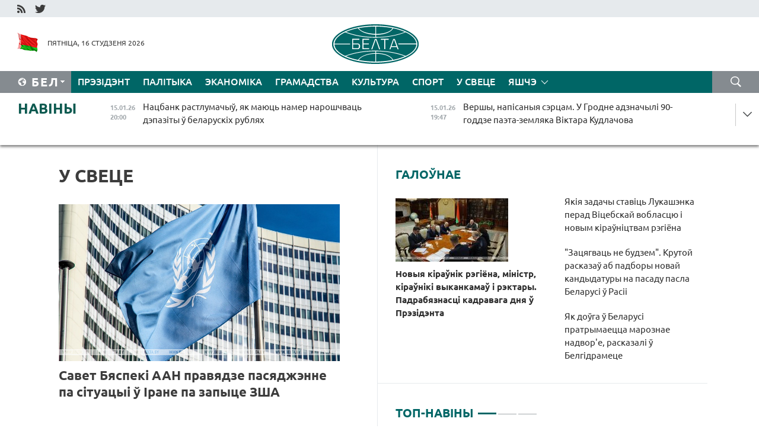

--- FILE ---
content_type: text/html; charset=UTF-8
request_url: https://blr.belta.by/world/page/10/?day=16&month=07&year=24
body_size: 13917
content:
    
    	<!DOCTYPE HTML>
	<html lang="by-BY" >
	<head  prefix="article: http://ogp.me/ns/article#">
		<title>У свеце Старонка 10</title>
		<meta http-equiv="Content-Type" content="text/html; charset=utf-8">
                <meta name="viewport" content="width=device-width">
		<link rel="stylesheet" href="/styles/general_styles.css" type="text/css">
                                <link rel="stylesheet" href="/styles/styles2.css?1768528911" type="text/css">
                                <link rel="stylesheet" href="/styles/styles.css?1768528911" type="text/css">
                <link rel="stylesheet" href="/styles/tr_styles.css" type="text/css">
                            <link rel="icon" href="/desimages/fav.png" type="image/png">
		<meta name="keywords" content="Сусветныя навіны, навіны СНД, навіны расіі, навіны ЕС, еўрапейскі саюз, ЗША, амерыка, кітай, здарэнні і падзеі">
		<meta name="description" content="Самыя аператыўныя сусветныя навіны: Расія, Кітай, ЗША, ЕС і многія іншыя краіны ў навінах. Старонка 10">
	    		                        <!-- Yandex.Metrika informer -->
<a href="https://metrika.yandex.by/stat/?id=15029098&amp;from=informer"
target="_blank" rel="nofollow"><img src="https://informer.yandex.ru/informer/15029098/1_1_FFFFFFFF_EFEFEFFF_0_pageviews"
style="width:80px; height:15px; border:0; display:none" alt="Яндекс.Метрика" title="Яндекс.Метрика: данные за сегодня (просмотры)" class="ym-advanced-informer" data-cid="15029098" data-lang="ru" /></a>
<!-- /Yandex.Metrika informer -->

<!-- Yandex.Metrika counter -->
<script type="text/javascript" >
   (function(m,e,t,r,i,k,a){m[i]=m[i]||function(){(m[i].a=m[i].a||[]).push(arguments)};
   m[i].l=1*new Date();
   for (var j = 0; j < document.scripts.length; j++) {if (document.scripts[j].src === r) { return; }}
   k=e.createElement(t),a=e.getElementsByTagName(t)[0],k.async=1,k.src=r,a.parentNode.insertBefore(k,a)})
   (window, document, "script", "https://mc.yandex.ru/metrika/tag.js", "ym");

   ym(15029098, "init", {
        clickmap:true,
        trackLinks:true,
        accurateTrackBounce:true,
        webvisor:true
   });
</script>
<noscript><div><img src="https://mc.yandex.ru/watch/15029098" style="position:absolute; left:-9999px;" alt="" /></div></noscript>
<!-- /Yandex.Metrika counter -->

            
        

                                                                	</head>
	
	<body>

                
        <a id="top"></a>

    <div class="all   ">
        <div class="ban_main_top">
            
        </div>
        <div class="top_line">
	                <div class="social_icons">
                                          <a href="/rss" title="RSS"  target ="_self" onmouseover="this.children[0].src='https://blr.belta.by/images/storage/banners/000015_9792b56e8dc3dd1262c69a28a949a99b_work.jpg'" onmouseout="this.children[0].src='https://blr.belta.by/images/storage/banners/000015_4c7b4dd0abba134c3f3b40f11c7d2280_work.jpg'">
                    <img src="https://blr.belta.by/images/storage/banners/000015_4c7b4dd0abba134c3f3b40f11c7d2280_work.jpg" alt="RSS" title="RSS" />
                </a>
                                              <a href="https://twitter.com/ByBelta" title="Twitter"  target ="_blank" onmouseover="this.children[0].src='https://blr.belta.by/images/storage/banners/000015_d883d8345fde0915c71fe70fbc6b3aba_work.jpg'" onmouseout="this.children[0].src='https://blr.belta.by/images/storage/banners/000015_aa312c63b3361ad13bfc21a9647031cf_work.jpg'">
                    <img src="https://blr.belta.by/images/storage/banners/000015_aa312c63b3361ad13bfc21a9647031cf_work.jpg" alt="Twitter" title="Twitter" />
                </a>
                        </div>
    
	         
        </div>
        <div class="header">
            <div class="header_date">
                                            <a class="header_flag" href="/" title="Сцяг"  target ="_self">
                <img 
                    src="https://blr.belta.by/images/storage/banners/000204_8b46a27f5f27ae9a2d0bd487d340c2d5_work.jpg" 
                    alt="Сцяг" 
                    title="Сцяг" 
                                    />
            </a>
            
                Пятніца, 16 студзеня 2026
            </div>
	            	        <div class="logo">
            
                                                                    <a href="/" title="Беларускае тэлеграфнае агенцтва"  target ="_self">
                            <span class="logo_img"><img src="https://blr.belta.by/images/storage/banners/000016_3289232daeea51392de2ee72efbeeaee_work.jpg" alt="Беларускае тэлеграфнае агенцтва" title="Беларускае тэлеграфнае агенцтва" /></span>
                                                    </a>
                                                        </div>
    
            <div class="weather_currency">
                <div class="weather_currency_inner">
                
	 	
                </div>
	    
            </div>
        </div>
    <div class="menu_line" >

	    <div class="main_langs" id="main_langs">
            <div class="main_langs_inner" id="main_langs_inner">
	
                                    <div class="main_lang_item" ><a target="_blank"   href="http://belta.by" title="Рус" >Рус</a></div>
        	
                                                    	
                                    <div class="main_lang_item" ><a target="_blank"   href="https://pol.belta.by/" title="Pl" >Pl</a></div>
        	
                                    <div class="main_lang_item" ><a target="_blank"   href="http://eng.belta.by" title="Eng" >Eng</a></div>
        	
                                    <div class="main_lang_item" ><a target="_blank"   href="http://deu.belta.by" title="Deu" >Deu</a></div>
        	
                                    <div class="main_lang_item" ><a target="_blank"   href="http://esp.belta.by" title="Esp" >Esp</a></div>
        	
                                    <div class="main_lang_item" ><a target="_blank"   href="http://chn.belta.by/" title="中文" >中文</a></div>
        </div>
<div class="main_lang_item main_lang_selected" ><a   href="https://blr.belta.by/" title="Бел">Бел</a></div>
</div>
		

	       <div class="h_menu_fp" id="h_menu_fp" >
    <div class="h_menu_title" id="h_menu_title">
                Меню
    </div>
            <div class="h_menu_s" id="h_menu_s"></div>
        <div class="menu_more">
            <div class="menu_more_title" id="h_menu_more" >Яшчэ </div>
                    <div id="h_menu" class="h_menu">
                <div class="content_all_margin">
	                        <div class="menu_els" id="h_menu_line_1">
                                                            <div class="menu_item " id="h_menu_item_1_1">
                            <a   href="https://blr.belta.by/president/" title="Прэзідэнт">Прэзідэнт</a>
                        </div>
                                                                                <div class="menu_item " id="h_menu_item_1_2">
                            <a   href="https://blr.belta.by/politics/" title="Палітыка">Палітыка</a>
                        </div>
                                                                                <div class="menu_item " id="h_menu_item_1_3">
                            <a   href="https://blr.belta.by/economics/" title="Эканоміка">Эканоміка</a>
                        </div>
                                                                                <div class="menu_item " id="h_menu_item_1_4">
                            <a   href="https://blr.belta.by/society/" title="Грамадства">Грамадства</a>
                        </div>
                                                                                <div class="menu_item " id="h_menu_item_1_5">
                            <a   href="https://blr.belta.by/culture/" title="Культура">Культура</a>
                        </div>
                                                                                <div class="menu_item " id="h_menu_item_1_6">
                            <a   href="https://blr.belta.by/sport/" title="Спорт">Спорт</a>
                        </div>
                                                                                <div class="menu_item menu_item_selected" id="h_menu_item_1_7">
                            <a   href="https://blr.belta.by/world/" title="У свеце">У свеце</a>
                        </div>
                                                </div>
                                            <div class="menu_els" id="h_menu_line_2">
                                                            <div class="menu_item " id="h_menu_item_2_1">
                            <a   href="https://blr.belta.by/opinions/" title="Меркаванні">Меркаванні</a>
                        </div>
                                                                                <div class="menu_item " id="h_menu_item_2_2">
                            <a   href="https://blr.belta.by/comments/" title="Каментарыі">Каментарыі</a>
                        </div>
                                                                                <div class="menu_item " id="h_menu_item_2_3">
                            <a   href="https://blr.belta.by/interview/" title="Інтэрв&#039;ю">Інтэрв'ю</a>
                        </div>
                                                </div>
                                            <div class="menu_els" id="h_menu_line_3">
                                                            <div class="menu_item " id="h_menu_item_3_1">
                            <a   href="https://blr.belta.by/photonews/" title="Фотанавіны">Фотанавіны</a>
                        </div>
                                                                                <div class="menu_item " id="h_menu_item_3_2">
                            <a   href="https://blr.belta.by/video/" title="Відэа">Відэа</a>
                        </div>
                                                                                <div class="menu_item " id="h_menu_item_3_3">
                            <a   href="https://blr.belta.by/infographica/" title="Інфаграфіка">Інфаграфіка</a>
                        </div>
                                                </div>
                                            <div class="menu_els" id="h_menu_line_4">
                                                            <div class="menu_item " id="h_menu_item_4_1">
                            <a   href="https://blr.belta.by/about_company/" title="Аб агенцтве">Аб агенцтве</a>
                        </div>
                                                                                <div class="menu_item " id="h_menu_item_4_2">
                            <a   href="https://blr.belta.by/advertising/" title="Рэклама">Рэклама</a>
                        </div>
                                                                                <div class="menu_item " id="h_menu_item_4_3">
                            <a   href="https://blr.belta.by/contacts/" title="Кантакты">Кантакты</a>
                        </div>
                                                </div>
                            </div>
       
    </div>
                    </div>
           </div>            
	


	
    
    
	    <div class="search_btn" onclick="open_search('search')"></div>
<form action="/search/getResultsForPeriod/" id="search">
    <input type="text" name="query" value="" placeholder="Пошук" class="search_edit"/>
    <input type="submit" value="Пошук" class="search_submit" />
    <div class="clear"></div>
        <div class="fp_search_where">
        <span id="fp_search_where">Дзе шукаць:</span>
            <input type="radio" name="group" value="0" id="group_0"/><label for="group_0">Шукаць усюды</label>
                                                        <input type="radio" name="group" value="4" id="group_4"/><label for="group_4">Вiдэа</label>
                                           <input type="radio" name="group" value="5" id="group_5"/><label for="group_5">Інфаграфіка</label>
                                           <input type="radio" name="group" value="6" id="group_6"/><label for="group_6">Эксперты</label>
               </div>
       <div class="fp_search_where">
        <span id="fp_search_when">За перыяд</span>
            <input type="radio" name="period" value="0" id="period_0"/><label for="period_0">За ўвесь перыяд</label>
            <input type="radio" name="period" value="1" id="period_1"/><label for="period_1">За дзень</label>
            <input type="radio" name="period" value="2" id="period_2"/><label for="period_2">За тыдзень</label>
            <input type="radio" name="period" value="3" id="period_3"/><label for="period_3">За месяц</label>
            <input type="radio" name="period" value="4" id="period_4"/><label for="period_4">За год</label>
                </div>
    <div class="search_close close_btn" onclick="close_search('search')"></div>
</form>
   

    </div>
    <div class="top_lenta_inner">
  <div class="top_lenta">
    <a href="/" title="На галоўную" class="tl_logo"></a>
    <div class="tl_title">
                    <a href="https://blr.belta.by/all_news" title="Навіны">Навіны</a>
            </div>
                            <div class="tl_inner" id="tl_inner">
        
        <div class="tl_item">
	        	            	            	            	        	                            <div class="lenta_date_box">
                    <div class="lenta_date">
                   	               15.01.26
	                              <div class="line"></div>
                    </div>
                    </div>
	                                                                        	                	                                <a  href="https://blr.belta.by/economics/view/natsbank-rastlumachyu-jak-majuts-namer-naroshchvats-depazity-u-belaruskih-rubljah-153564-2026/"   title="Нацбанк растлумачыў, як маюць намер нарошчваць дэпазіты ў беларускіх рублях  ">
                    <span class="tl_date">
                                                                                                    <span class="lenta_date_past">15.01.26</span>
                                                <span>20:00</span>
                    </span>
                    <span class="tl_news">Нацбанк растлумачыў, як маюць намер нарошчваць дэпазіты ў беларускіх рублях  </span>
                    <span class="tl_node">Эканоміка</span>
                </a>
        </div>
        
        <div class="tl_item">
	        	            	        	                                                                        	                	                                <a  href="https://blr.belta.by/culture/view/vershy-napisanyja-sertsam-u-grodne-adznachyli-90-goddze-paeta-zemljaka-viktara-kudlachova-153563-2026/"   title="Вершы, напісаныя сэрцам. У Гродне адзначылі 90-годдзе паэта-земляка Віктара Кудлачова  ">
                    <span class="tl_date">
                                                                                                    <span class="lenta_date_past">15.01.26</span>
                                                <span>19:47</span>
                    </span>
                    <span class="tl_news">Вершы, напісаныя сэрцам. У Гродне адзначылі 90-годдзе паэта-земляка Віктара Кудлачова  </span>
                    <span class="tl_node">Культура</span>
                </a>
        </div>
        
        <div class="tl_item">
	        	            	        	                                                                        	                	                                <a  href="https://blr.belta.by/society/view/aljaksandra-ragozhnika-zatsverdzili-na-pasadze-starshyni-vitsebskaga-ablvykankama-153562-2026/"   title="Аляксандра Рагожніка зацвердзілі на пасадзе старшыні Віцебскага аблвыканкама  ">
                    <span class="tl_date">
                                                                                                    <span class="lenta_date_past">15.01.26</span>
                                                <span>19:26</span>
                    </span>
                    <span class="tl_news">Аляксандра Рагожніка зацвердзілі на пасадзе старшыні Віцебскага аблвыканкама  </span>
                    <span class="tl_node">Грамадства</span>
                </a>
        </div>
        
        <div class="tl_item">
	        	            	        	                                                                        	                	                                <a  href="https://blr.belta.by/economics/view/kiraunik-administratsyi-vjalikaga-kamenja-u-razvitstsi-parka-budzem-prytrymlivatstsa-tonu-zadadzenaga-153561-2026/"   title="Кіраўнік адміністрацыі &quot;Вялікага каменя&quot;: у развіцці парка будзем прытрымлівацца тону, зададзенага лідарамі Беларусі і КНР  ">
                    <span class="tl_date">
                                                                                                    <span class="lenta_date_past">15.01.26</span>
                                                <span>18:51</span>
                    </span>
                    <span class="tl_news">Кіраўнік адміністрацыі "Вялікага каменя": у развіцці парка будзем прытрымлівацца тону, зададзенага лідарамі Беларусі і КНР  </span>
                    <span class="tl_node">Эканоміка</span>
                </a>
        </div>
        
        <div class="tl_item">
	        	            	        	                                                                        	                	                                <a  href="https://blr.belta.by/president/view/viktar-dzenisenka-vyzvaleny-ad-pasady-pasla-belarusi-u-tadzhykistane-153560-2026/"   title="Віктар Дзенісенка вызвалены ад пасады пасла Беларусі ў Таджыкістане  ">
                    <span class="tl_date">
                                                                                                    <span class="lenta_date_past">15.01.26</span>
                                                <span>18:20</span>
                    </span>
                    <span class="tl_news">Віктар Дзенісенка вызвалены ад пасады пасла Беларусі ў Таджыкістане  </span>
                    <span class="tl_node">Прэзідэнт</span>
                </a>
        </div>
        
        <div class="tl_item">
	        	            	        	                                                                        	                	                                <a  href="https://blr.belta.by/politics/view/zatsjagvats-ne-budzem-krutoj-raskazau-ab-padbory-novaj-kandydatury-na-pasadu-pasla-belarusi-u-rasii-153559-2026/"   title="&quot;Зацягваць не будзем&quot;. Крутой расказаў аб падборы новай кандыдатуры на пасаду пасла Беларусі ў Расіі  ">
                    <span class="tl_date">
                                                                                                    <span class="lenta_date_past">15.01.26</span>
                                                <span>18:03</span>
                    </span>
                    <span class="tl_news">"Зацягваць не будзем". Крутой расказаў аб падборы новай кандыдатуры на пасаду пасла Беларусі ў Расіі  </span>
                    <span class="tl_node">Палітыка</span>
                </a>
        </div>
        
        <div class="tl_item">
	        	            	        	                                                                        	                	                                <a  href="https://blr.belta.by/president/view/natallja-pauljuchenka-naznachana-chlenam-saveta-respubliki-natsyjanalnaga-shodu-153558-2026/"   title="Наталля Паўлючэнка назначана членам Савета Рэспублікі Нацыянальнага сходу  ">
                    <span class="tl_date">
                                                                                                    <span class="lenta_date_past">15.01.26</span>
                                                <span>17:51</span>
                    </span>
                    <span class="tl_news">Наталля Паўлючэнка назначана членам Савета Рэспублікі Нацыянальнага сходу  </span>
                    <span class="tl_node">Прэзідэнт</span>
                </a>
        </div>
        
        <div class="tl_item">
	        	            	        	                                                                        	                	                                <a  href="https://blr.belta.by/president/view/lukashenka-nakiravau-spachuvanne-karalju-tajlanda-u-suvjazi-z-katastrofaj-na-chyguntsy-153557-2026/"   title="Лукашэнка накіраваў спачуванне каралю Тайланда ў сувязі з катастрофай на чыгунцы  ">
                    <span class="tl_date">
                                                                                                    <span class="lenta_date_past">15.01.26</span>
                                                <span>17:43</span>
                    </span>
                    <span class="tl_news">Лукашэнка накіраваў спачуванне каралю Тайланда ў сувязі з катастрофай на чыгунцы  </span>
                    <span class="tl_node">Прэзідэнт</span>
                </a>
        </div>
        
        <div class="tl_item">
	        	            	        	                                                                        	                	                                <a  href="https://blr.belta.by/society/view/novy-kiraunik-minpratsy-i-satsabarony-bachyts-peunyja-rezervy-u-razvitstsi-satsyjalnaj-sfery-belarusi-153556-2026/"   title="Новы кіраўнік Мінпрацы і сацабароны бачыць пэўныя рэзервы ў развіцці сацыяльнай сферы Беларусі ">
                    <span class="tl_date">
                                                                                                    <span class="lenta_date_past">15.01.26</span>
                                                <span>17:16</span>
                    </span>
                    <span class="tl_news">Новы кіраўнік Мінпрацы і сацабароны бачыць пэўныя рэзервы ў развіцці сацыяльнай сферы Беларусі </span>
                    <span class="tl_node">Грамадства</span>
                </a>
        </div>
        
        <div class="tl_item">
	        	            	        	                                                                        	                	                                <a  href="https://blr.belta.by/economics/view/kolki-selgaspraduktsyi-vyrabili-u-belarusi-za-2025-god-raskazali-u-belstatse-153555-2026/"   title="Колькі сельгаспрадукцыі вырабілі ў Беларусі за 2025 год, расказалі ў Белстаце  ">
                    <span class="tl_date">
                                                                                                    <span class="lenta_date_past">15.01.26</span>
                                                <span>17:11</span>
                    </span>
                    <span class="tl_news">Колькі сельгаспрадукцыі вырабілі ў Беларусі за 2025 год, расказалі ў Белстаце  </span>
                    <span class="tl_node">Эканоміка</span>
                </a>
        </div>
        
        <div class="tl_item">
	        	            	        	                                                                        	                	                                <a  href="https://blr.belta.by/president/view/barani-vas-bog-lukashenka-dau-zhorstki-nakaz-kiraunitstvu-vitsebskaj-voblastsi-153553-2026/"   title="&quot;Барані вас бог!&quot; Лукашэнка даў жорсткі наказ кіраўніцтву Віцебскай вобласці ">
                    <span class="tl_date">
                                                                                                    <span class="lenta_date_past">15.01.26</span>
                                                <span>16:46</span>
                    </span>
                    <span class="tl_news">"Барані вас бог!" Лукашэнка даў жорсткі наказ кіраўніцтву Віцебскай вобласці </span>
                    <span class="tl_node">Прэзідэнт</span>
                </a>
        </div>
        
        <div class="tl_item">
	        	            	        	                                                                        	                	                                <a  href="https://blr.belta.by/president/view/lukashenka-pra-minpratsy-i-satsabarony-treba-kab-ministerstva-geta-bylo-vidats-i-guchala-153552-2026/"   title="Лукашэнка пра Мінпрацы і сацабароны: трэба, каб міністэрства гэта было відаць і гучала  ">
                    <span class="tl_date">
                                                                                                    <span class="lenta_date_past">15.01.26</span>
                                                <span>16:45</span>
                    </span>
                    <span class="tl_news">Лукашэнка пра Мінпрацы і сацабароны: трэба, каб міністэрства гэта было відаць і гучала  </span>
                    <span class="tl_node">Прэзідэнт</span>
                </a>
        </div>
        
        <div class="tl_item">
	        	            	        	                                                                        	                	                                <a  href="https://blr.belta.by/president/view/tsi-budze-u-belarusi-jak-u-emiratah-lukashenka-raskazau-chamu-turyzm-geta-vydatna-153551-2026/"   title="Ці будзе ў Беларусі, як у Эміратах? Лукашэнка расказаў, чаму турызм - гэта выдатна  ">
                    <span class="tl_date">
                                                                                                    <span class="lenta_date_past">15.01.26</span>
                                                <span>16:30</span>
                    </span>
                    <span class="tl_news">Ці будзе ў Беларусі, як у Эміратах? Лукашэнка расказаў, чаму турызм - гэта выдатна  </span>
                    <span class="tl_node">Прэзідэнт</span>
                </a>
        </div>
        
        <div class="tl_item">
	        	            	        	                                                                        	                	                                <a  href="https://blr.belta.by/president/view/rabochy-kon-geta-vasha-agentstva-lukashenka-aktualizavau-zadachy-pa-razvitstsi-sfery-turyzmu-153554-2026/"   title="&quot;Рабочы конь&quot; - гэта ваша агенцтва&quot;. Лукашэнка актуалізаваў задачы па развіцці сферы турызму ">
                    <span class="tl_date">
                                                                                                    <span class="lenta_date_past">15.01.26</span>
                                                <span>16:30</span>
                    </span>
                    <span class="tl_news">"Рабочы конь" - гэта ваша агенцтва". Лукашэнка актуалізаваў задачы па развіцці сферы турызму </span>
                    <span class="tl_node">Прэзідэнт</span>
                </a>
        </div>
        
        <div class="tl_item">
	        	            	        	                                                                        	                	                                <a  href="https://blr.belta.by/president/view/lukashenka-zajaviu-ab-planah-sabrats-samyh-talkovyh-tehnarou-u-spetsyjalnym-adukatsyjnym-tsentry-153550-2026/"   title="Лукашэнка заявіў аб планах сабраць самых талковых тэхнароў у спецыяльным адукацыйным цэнтры  ">
                    <span class="tl_date">
                                                                                                    <span class="lenta_date_past">15.01.26</span>
                                                <span>16:03</span>
                    </span>
                    <span class="tl_news">Лукашэнка заявіў аб планах сабраць самых талковых тэхнароў у спецыяльным адукацыйным цэнтры  </span>
                    <span class="tl_node">Прэзідэнт</span>
                </a>
        </div>
        
        <div class="tl_item">
	        	            	        	                                                                        	                	                                <a  href="https://blr.belta.by/president/view/lukashenka-raskazau-pra-svae-rodnae-dzitsja-u-gomeli-jakoe-u-svoj-chas-ne-dau-zagubits-153549-2026/"   title="Лукашэнка расказаў пра сваё &quot;роднае дзіця&quot; ў Гомелі, якое ў свой час не даў загубіць ">
                    <span class="tl_date">
                                                                                                    <span class="lenta_date_past">15.01.26</span>
                                                <span>15:52</span>
                    </span>
                    <span class="tl_news">Лукашэнка расказаў пра сваё "роднае дзіця" ў Гомелі, якое ў свой час не даў загубіць </span>
                    <span class="tl_node">Прэзідэнт</span>
                </a>
        </div>
        
        <div class="tl_item">
	        	            	        	                                                                        	                	                                <a  href="https://blr.belta.by/society/view/vyniki-goda-i-perspektyvy-na-pjatsigodku-turchyn-navedau-aat-naftan-153548-2026/"   title="Вынікі года і перспектывы на пяцігодку. Турчын наведаў ААТ &quot;Нафтан&quot;">
                    <span class="tl_date">
                                                                                                    <span class="lenta_date_past">15.01.26</span>
                                                <span>15:46</span>
                    </span>
                    <span class="tl_news">Вынікі года і перспектывы на пяцігодку. Турчын наведаў ААТ "Нафтан"</span>
                    <span class="tl_node">Грамадства</span>
                </a>
        </div>
        
        <div class="tl_item">
	        	            	        	                                                                        	                	                                <a  href="https://blr.belta.by/society/view/jak-douga-u-belarusi-pratrymaetstsa-maroznae-nadvore-raskazali-u-belgidrametse-153547-2026/"   title="Як доўга ў Беларусі пратрымаецца марознае надвор&#039;е, расказалі ў Белгідрамеце ">
                    <span class="tl_date">
                                                                                                    <span class="lenta_date_past">15.01.26</span>
                                                <span>14:48</span>
                    </span>
                    <span class="tl_news">Як доўга ў Беларусі пратрымаецца марознае надвор'е, расказалі ў Белгідрамеце </span>
                    <span class="tl_node">Грамадства</span>
                </a>
        </div>
        
        <div class="tl_item">
	        	            	        	                                                                        	                	                                <a  href="https://blr.belta.by/president/view/lukashenka-starshynja-vykankama-pavinen-pad-rukoj-mets-use-ad-budaunitstva-da-vytvorchastsi-153546-2026/"   title="Лукашэнка: старшыня выканкама павінен пад рукой мець усё - ад будаўніцтва да вытворчасці">
                    <span class="tl_date">
                                                                                                    <span class="lenta_date_past">15.01.26</span>
                                                <span>14:45</span>
                    </span>
                    <span class="tl_news">Лукашэнка: старшыня выканкама павінен пад рукой мець усё - ад будаўніцтва да вытворчасці</span>
                    <span class="tl_node">Прэзідэнт</span>
                </a>
        </div>
        
        <div class="tl_item">
	        	            	        	                                                                        	                	                                <a  href="https://blr.belta.by/economics/view/u-belarusi-zatsverdzhany-plan-dzjarzhaunaj-standartyzatsyi-na-2026-god-153545-2026/"   title="У Беларусі зацверджаны план дзяржаўнай стандартызацыі на 2026 год  ">
                    <span class="tl_date">
                                                                                                    <span class="lenta_date_past">15.01.26</span>
                                                <span>14:41</span>
                    </span>
                    <span class="tl_news">У Беларусі зацверджаны план дзяржаўнай стандартызацыі на 2026 год  </span>
                    <span class="tl_node">Эканоміка</span>
                </a>
        </div>
        
        <div class="tl_item">
	        	            	        	                                                                        	                	                                <a  href="https://blr.belta.by/president/view/lukashenka-stavits-zadachu-zrabits-kozhny-raen-bajavoj-adzinkaj-shto-mae-na-uvaze-prezident-153544-2026/"   title="Лукашэнка ставіць задачу зрабіць кожны раён &quot;баявой адзінкай&quot;. Што мае на ўвазе Прэзідэнт? ">
                    <span class="tl_date">
                                                                                                    <span class="lenta_date_past">15.01.26</span>
                                                <span>14:38</span>
                    </span>
                    <span class="tl_news">Лукашэнка ставіць задачу зрабіць кожны раён "баявой адзінкай". Што мае на ўвазе Прэзідэнт? </span>
                    <span class="tl_node">Прэзідэнт</span>
                </a>
        </div>
        
        <div class="tl_item">
	        	            	        	                                                                        	                	                                <a  href="https://blr.belta.by/society/view/stala-vjadoma-dze-planue-pradouzhyts-rabotu-natallja-pauljuchenka-jakaja-uznachalvala-minpratsy-i-153543-2026/"   title="Стала вядома, дзе плануе прадоўжыць работу Наталля Паўлючэнка, якая ўзначальвала Мінпрацы і сацабароны">
                    <span class="tl_date">
                                                                                                    <span class="lenta_date_past">15.01.26</span>
                                                <span>14:08</span>
                    </span>
                    <span class="tl_news">Стала вядома, дзе плануе прадоўжыць работу Наталля Паўлючэнка, якая ўзначальвала Мінпрацы і сацабароны</span>
                    <span class="tl_node">Грамадства</span>
                </a>
        </div>
        
        <div class="tl_item">
	        	            	        	                                                                        	                	                                <a  href="https://blr.belta.by/society/view/ljubaja-zadacha-mae-vyrashenne-ragozhnik-ab-chakannjah-ad-raboty-na-chale-vitsebskaj-voblastsi-153542-2026/"   title="&quot;Любая задача мае вырашэнне&quot;. Рагожнік аб чаканнях ад работы на чале Віцебскай вобласці  ">
                    <span class="tl_date">
                                                                                                    <span class="lenta_date_past">15.01.26</span>
                                                <span>14:04</span>
                    </span>
                    <span class="tl_news">"Любая задача мае вырашэнне". Рагожнік аб чаканнях ад работы на чале Віцебскай вобласці  </span>
                    <span class="tl_node">Грамадства</span>
                </a>
        </div>
        
        <div class="tl_item">
	        	            	        	                                                                        	                	                                <a  href="https://blr.belta.by/president/view/lukashenka-abnaviu-sklad-kiraunitstva-u-minselgasharchy-i-belstata-153541-2026/"   title="Лукашэнка абнавіў склад кіраўніцтва ў Мінсельгасхарчы і Белстаце ">
                    <span class="tl_date">
                                                                                                    <span class="lenta_date_past">15.01.26</span>
                                                <span>13:48</span>
                    </span>
                    <span class="tl_news">Лукашэнка абнавіў склад кіраўніцтва ў Мінсельгасхарчы і Белстаце </span>
                    <span class="tl_node">Прэзідэнт</span>
                </a>
        </div>
        
        <div class="tl_item">
	        	            	        	                                                                        	                	                                <a  href="https://blr.belta.by/president/view/novyja-kiraunik-regiena-ministr-kirauniki-vykankamau-i-rektary-padrabjaznastsi-kadravaga-dnja-u-153540-2026/"   title="Новыя кіраўнік рэгіёна, міністр, кіраўнікі выканкамаў і рэктары. Падрабязнасці кадравага дня ў Прэзідэнта">
                    <span class="tl_date">
                                                                                                    <span class="lenta_date_past">15.01.26</span>
                                                <span>13:35</span>
                    </span>
                    <span class="tl_news">Новыя кіраўнік рэгіёна, міністр, кіраўнікі выканкамаў і рэктары. Падрабязнасці кадравага дня ў Прэзідэнта</span>
                    <span class="tl_node">Прэзідэнт</span>
                </a>
        </div>
        
        <div class="tl_item">
	        	            	        	                                                                        	                	                                <a  href="https://blr.belta.by/president/view/lukashenka-naznachyu-tatstsjanu-harlap-kiraunikom-administratsyi-industryjalnaga-parka-vjaliki-kamen-153539-2026/"   title="Лукашэнка назначыў Таццяну Харлап кіраўніком адміністрацыі індустрыяльнага парка &quot;Вялікі камень&quot;  ">
                    <span class="tl_date">
                                                                                                    <span class="lenta_date_past">15.01.26</span>
                                                <span>13:33</span>
                    </span>
                    <span class="tl_news">Лукашэнка назначыў Таццяну Харлап кіраўніком адміністрацыі індустрыяльнага парка "Вялікі камень"  </span>
                    <span class="tl_node">Прэзідэнт</span>
                </a>
        </div>
        
        <div class="tl_item">
	        	            	        	                                                                        	                	                                <a  href="https://blr.belta.by/president/view/lukashenka-dau-zgodu-na-naznachenne-rektarau-u-vnu-u-brestse-i-gomeli-153538-2026/"   title="Лукашэнка даў згоду на назначэнне рэктараў у ВНУ ў Брэсце і Гомелі  ">
                    <span class="tl_date">
                                                                                                    <span class="lenta_date_past">15.01.26</span>
                                                <span>13:30</span>
                    </span>
                    <span class="tl_news">Лукашэнка даў згоду на назначэнне рэктараў у ВНУ ў Брэсце і Гомелі  </span>
                    <span class="tl_node">Прэзідэнт</span>
                </a>
        </div>
        
        <div class="tl_item">
	        	            	        	                                                                        	                	                                <a  href="https://blr.belta.by/president/view/natsyjanalnae-agentstva-pa-turyzme-uznachalits-kiryl-masharski-153537-2026/"   title="Нацыянальнае агенцтва па турызме ўзначаліць Кірыл Машарскі  ">
                    <span class="tl_date">
                                                                                                    <span class="lenta_date_past">15.01.26</span>
                                                <span>13:20</span>
                    </span>
                    <span class="tl_news">Нацыянальнае агенцтва па турызме ўзначаліць Кірыл Машарскі  </span>
                    <span class="tl_node">Прэзідэнт</span>
                </a>
        </div>
        
        <div class="tl_item">
	        	            	        	                                                                        	                	                                <a  href="https://blr.belta.by/president/view/lukashenka-paabjatsau-zagruzits-subotsina-na-pounuju-mots-na-novaj-pratsy-153536-2026/"   title="Лукашэнка паабяцаў загрузіць Субоціна на поўную моц на новай працы">
                    <span class="tl_date">
                                                                                                    <span class="lenta_date_past">15.01.26</span>
                                                <span>13:19</span>
                    </span>
                    <span class="tl_news">Лукашэнка паабяцаў загрузіць Субоціна на поўную моц на новай працы</span>
                    <span class="tl_node">Прэзідэнт</span>
                </a>
        </div>
        
        <div class="tl_item">
	        	            	        	                                                                        	                	                                <a  href="https://blr.belta.by/sport/view/paralimpiets-svirydzenka-stau-chatsvertym-na-etape-kubka-svetu-pa-lyzhnyh-gonkah-u-germanii-153535-2026/"   title="Паралімпіец Свірыдзенка стаў чацвёртым на этапе Кубка свету па лыжных гонках у Германіі  ">
                    <span class="tl_date">
                                                                                                    <span class="lenta_date_past">15.01.26</span>
                                                <span>13:12</span>
                    </span>
                    <span class="tl_news">Паралімпіец Свірыдзенка стаў чацвёртым на этапе Кубка свету па лыжных гонках у Германіі  </span>
                    <span class="tl_node">Спорт</span>
                </a>
        </div>
        <a class="all_news" href="https://blr.belta.by/all_news" title="Усе навіны">Усе навіны</a> 
    </div>
    <div class="tl_arrow" title="" id="tl_arrow"></div>
    <a class="all_news main_left_col" href="https://blr.belta.by/all_news" title="Усе навіны">Усе навіны</a> 
  </div>
    
</div>    <div class="main">
        <div class="content">
                
						    <div class="content_margin">    
	<h1 class="upper">У свеце</h1>
	    <div class="main_in_rubric">
                                                                <a href="https://blr.belta.by/world/view/savet-bjaspeki-aan-pravjadze-pasjadzhenne-pa-situatsyi-u-irane-pa-zapytse-zsha-153514-2026/"  title="Савет Бяспекі ААН правядзе пасяджэнне па сітуацыі ў Іране па запыце ЗША  " class="news_with_rubric_img">
                <img src="https://blr.belta.by/images/storage/news/with_archive/2026/000026_1768458438_153514_big.jpg" alt="Фота Pixabay" title="Фота Pixabay"/>
            </a>
                <a href="https://blr.belta.by/world/view/savet-bjaspeki-aan-pravjadze-pasjadzhenne-pa-situatsyi-u-irane-pa-zapytse-zsha-153514-2026/"  title="Савет Бяспекі ААН правядзе пасяджэнне па сітуацыі ў Іране па запыце ЗША  " class="main_news1_title">
            Савет Бяспекі ААН правядзе пасяджэнне па сітуацыі ў Іране па запыце ЗША  
        </a>
            </div>

    <div >
	                                                                                                                        <div class="news_item_main">
                                            <a href="https://blr.belta.by/world/view/tramp-zajaviu-shto-ureguljavanne-va-ukraine-zatsjagvaetstsa-z-za-pazitsyi-kieva-153512-2026/"  title="Трамп заявіў, што ўрэгуляванне ва Украіне зацягваецца з-за пазіцыі Кіева " class="news_with_rubric_img">
                           <img src="https://blr.belta.by/images/storage/news/with_archive/2026/000026_1768457856_153512_medium.jpg" alt="Дональд Трамп. Фота АР Photo" title="Дональд Трамп. Фота АР Photo"/>
                        </a>
                                        <a href="https://blr.belta.by/world/view/tramp-zajaviu-shto-ureguljavanne-va-ukraine-zatsjagvaetstsa-z-za-pazitsyi-kieva-153512-2026/"  title="Трамп заявіў, што ўрэгуляванне ва Украіне зацягваецца з-за пазіцыі Кіева ">
                            Трамп заявіў, што ўрэгуляванне ва Украіне зацягваецца з-за пазіцыі Кіева 
                    </a>
            </div>
	                                                                                                                        <div class="news_item_main">
                                            <a href="https://blr.belta.by/world/view/smi-polskaja-agarodzha-na-granitsy-z-belarussju-pagrazhae-pryrodze-belavezhskaj-pushchy-153507-2026/"  title="СМІ: польская агароджа на граніцы з Беларуссю пагражае прыродзе Белавежскай пушчы  " class="news_with_rubric_img">
                           <img src="https://blr.belta.by/images/storage/news/with_archive/2026/000026_1768408673_153507_medium.jpg" alt="Фота з архіва" title="Фота з архіва"/>
                        </a>
                                        <a href="https://blr.belta.by/world/view/smi-polskaja-agarodzha-na-granitsy-z-belarussju-pagrazhae-pryrodze-belavezhskaj-pushchy-153507-2026/"  title="СМІ: польская агароджа на граніцы з Беларуссю пагражае прыродзе Белавежскай пушчы  ">
                            СМІ: польская агароджа на граніцы з Беларуссю пагражае прыродзе Белавежскай пушчы  
                    </a>
            </div>
	    </div>
    </div>    
	<div class="content_margin" id="inner">    
	                  	           	     
                       
                                                                                          <div class="new_date">
                    <div class="day">04</div><div class="month_year"><span>.</span>12.25</div>
                </div>
                           <div class="news_item">
               <div class="date">20:13</div>
		<a href="/world/view/putsin-rasija-imknetstsa-zakonchyts-vajnu-jakuju-razvjazau-zahad-rukami-ukrainy-152133-2025/"  title="Пуцін: Расія імкнецца закончыць вайну, якую развязаў Захад рукамі Украіны  " class="rubric_item_title">
			Пуцін: Расія імкнецца закончыць вайну, якую развязаў Захад рукамі Украіны  
		</a>
    
        </div>
                  	           	     
                       
                                         <div class="news_item">
               <div class="date">17:57</div>
		<a href="/world/view/polshcha-pradouzhyla-dzejanne-bufernaj-zony-na-granitsy-z-belarussju-na-90-dzen-152126-2025/"  title="Польшча прадоўжыла дзеянне буфернай зоны на граніцы з Беларуссю на 90 дзён" class="rubric_item_title">
			Польшча прадоўжыла дзеянне буфернай зоны на граніцы з Беларуссю на 90 дзён
		</a>
    
        </div>
                  	           	     
                       
                                         <div class="news_item">
               <div class="date">12:48</div>
		<a href="/world/view/italija-peragledzela-strategiju-pastavak-uzbraennjau-dlja-ukrainy-152110-2025/"  title="Італія перагледзела стратэгію паставак узбраенняў для Украіны  " class="rubric_item_title">
			Італія перагледзела стратэгію паставак узбраенняў для Украіны  
		</a>
    
        </div>
                  	           	     
                       
                                         <div class="news_item">
               <div class="date">11:42</div>
		<a href="/world/view/putsin-nazvau-sustrechu-z-uitkafam-i-kushneram-velmi-karysnaj-152102-2025/"  title="Пуцін назваў сустрэчу з Уіткафам і Кушнерам вельмі карыснай  " class="rubric_item_title">
			Пуцін назваў сустрэчу з Уіткафам і Кушнерам вельмі карыснай  
		</a>
    
        </div>
                  	           	     
                       
                                                                                          <div class="new_date">
                    <div class="day">03</div><div class="month_year"><span>.</span>12.25</div>
                </div>
                           <div class="news_item">
               <div class="date">14:36</div>
		<a href="/world/view/pjaskou-pramy-abmen-dumkami-pamizh-rf-i-zsha-pa-ustaljavanni-miru-va-ukraine-adbyusja-upershynju-152068-2025/"  title="Пяскоў: прамы абмен думкамі паміж РФ і ЗША па ўсталяванні міру ва Украіне адбыўся ўпершыню  " class="rubric_item_title">
			Пяскоў: прамы абмен думкамі паміж РФ і ЗША па ўсталяванні міру ва Украіне адбыўся ўпершыню  
		</a>
    
        </div>
                  	           	     
                       
                                         <div class="news_item">
               <div class="date">09:27</div>
		<a href="/world/view/rubia-rasija-i-ukraina-stali-blizhej-da-mirnaga-pagadnennja-152048-2025/"  title="Рубіа: Расія і Украіна сталі бліжэй да мірнага пагаднення  " class="rubric_item_title">
			Рубіа: Расія і Украіна сталі бліжэй да мірнага пагаднення  
		</a>
    
        </div>
                  	           	     
                       
                                                                                          <div class="new_date">
                    <div class="day">02</div><div class="month_year"><span>.</span>12.25</div>
                </div>
                           <div class="news_item">
               <div class="date">20:00</div>
		<a href="/world/view/putsin-europa-vyluchae-neprymalnyja-dlja-rf-prapanovy-da-mirnaga-plana-pa-ukraine-152041-2025/"  title="Пуцін: Еўропа вылучае непрымальныя для РФ прапановы да мірнага плана па Украіне  " class="rubric_item_title">
			Пуцін: Еўропа вылучае непрымальныя для РФ прапановы да мірнага плана па Украіне  
		</a>
    
        </div>
                  	           	     
                       
                                         <div class="news_item">
               <div class="date">12:31</div>
		<a href="/world/view/politico-zsha-vystupajuts-za-vjartanne-rf-zamarozhanyh-aktyvau-paslja-ureguljavannja-kanfliktu-va-152014-2025/"  title="Politico: ЗША выступаюць за вяртанне РФ замарожаных актываў пасля ўрэгулявання канфлікту ва Украіне" class="rubric_item_title">
			Politico: ЗША выступаюць за вяртанне РФ замарожаных актываў пасля ўрэгулявання канфлікту ва Украіне
		</a>
    
        </div>
                  	           	     
                       
                                                                                          <div class="new_date">
                    <div class="day">01</div><div class="month_year"><span>.</span>12.25</div>
                </div>
                           <div class="news_item">
               <div class="date">15:04</div>
		<a href="/world/view/abse-kanchatkova-raspustsila-minskuju-grupu-151977-2025/"  title="АБСЕ канчаткова распусціла Мінскую групу" class="rubric_item_title">
			АБСЕ канчаткова распусціла Мінскую групу
		</a>
    
        </div>
                  	           	     
                       
                                         <div class="news_item">
               <div class="date">13:27</div>
		<a href="/world/view/pjaskou-sustrecha-putsina-z-uitkafam-projdze-2-snezhnja-u-drugoj-palove-dnja-151973-2025/"  title="Пяскоў: сустрэча Пуціна з Уіткафам пройдзе 2 снежня ў другой палове дня" class="rubric_item_title">
			Пяскоў: сустрэча Пуціна з Уіткафам пройдзе 2 снежня ў другой палове дня
		</a>
    
        </div>
 
        
				        	<div class="pages pages_shift" id="pages">
               <div class="pages_inner">
				                    <a href="/world/page/9/?day=01&month=12&year=25" title="папярэдняя" class="p_prev" >папярэдняя</a>
						                    <a href="/world/page/1/?day=01&month=12&year=25" title="1" class="page_item " >1</a>
		                    <a href="/world/page/2/?day=01&month=12&year=25" title="2" class="page_item " >2</a>
		                    <a href="/world/page/3/?day=01&month=12&year=25" title="3" class="page_item " >3</a>
		                    <a href="/world/page/4/?day=01&month=12&year=25" title="4" class="page_item " >4</a>
		                    <a href="/world/page/5/?day=01&month=12&year=25" title="5" class="page_item " >5</a>
		                    <a href="/world/page/6/?day=01&month=12&year=25" title="6" class="page_item " >6</a>
		                    <a href="/world/page/7/?day=01&month=12&year=25" title="7" class="page_item " >7</a>
		                    <a href="/world/page/8/?day=01&month=12&year=25" title="8" class="page_item " >8</a>
		                    <a href="/world/page/9/?day=01&month=12&year=25" title="9" class="page_item " >9</a>
		                    <a href="/world/page/10/?day=01&month=12&year=25" title="10" class="page_item page_item_selected" >10</a>
			
					<a href="/world/page/11/?day=01&month=12&year=25" title="" class="p_next_block" >[11..21]</a>
		                			<a href="/world/page/11/?day=01&month=12&year=25" title="наступная" class="p_next" >наступная</a>
		            </div>
    </div>        </div>

        </div>
                                      <!--noindex-->
  <div class="main_news_inner">
	<div class="block_title">Галоўнае</div>
    <div class="mni_col">    
            <div class="rc_item rc_item_main">                                                                	                	                                                    <a href="https://blr.belta.by/president/view/novyja-kiraunik-regiena-ministr-kirauniki-vykankamau-i-rektary-padrabjaznastsi-kadravaga-dnja-u-153540-2026/" title="Новыя кіраўнік рэгіёна, міністр, кіраўнікі выканкамаў і рэктары. Падрабязнасці кадравага дня ў Прэзідэнта" >
                        <img src="https://blr.belta.by/images/storage/news/with_archive/2026/000019_1768473627_153540_small.jpg" alt="" title=""/>
                    </a>
                               
                <a href="https://blr.belta.by/president/view/novyja-kiraunik-regiena-ministr-kirauniki-vykankamau-i-rektary-padrabjaznastsi-kadravaga-dnja-u-153540-2026/" title="Новыя кіраўнік рэгіёна, міністр, кіраўнікі выканкамаў і рэктары. Падрабязнасці кадравага дня ў Прэзідэнта" class="last_news_title_main" >Новыя кіраўнік рэгіёна, міністр, кіраўнікі выканкамаў і рэктары. Падрабязнасці кадравага дня ў Прэзідэнта
                     
                                    </a>
              </div>
        </div>
    
    


	    <div class="mni_col">
             <div class="rc_item">                                                                	                	                                               
                <a href="https://blr.belta.by/president/view/jakija-novyja-zadachy-stavits-lukashenka-perad-vitsebskaj-voblastsju-i-kiraunitstvam-regiena-153527-2026/" title="Якія задачы ставіць Лукашэнка перад Віцебскай вобласцю і новым кіраўніцтвам рэгіёна"  >Якія задачы ставіць Лукашэнка перад Віцебскай вобласцю і новым кіраўніцтвам рэгіёна
                     
                                    </a>
              </div>
             <div class="rc_item">                                                                	                	                                               
                <a href="https://blr.belta.by/politics/view/zatsjagvats-ne-budzem-krutoj-raskazau-ab-padbory-novaj-kandydatury-na-pasadu-pasla-belarusi-u-rasii-153559-2026/" title="&quot;Зацягваць не будзем&quot;. Крутой расказаў аб падборы новай кандыдатуры на пасаду пасла Беларусі ў Расіі  "  >"Зацягваць не будзем". Крутой расказаў аб падборы новай кандыдатуры на пасаду пасла Беларусі ў Расіі  
                     
                                    </a>
              </div>
             <div class="rc_item">                                                                	                	                                               
                <a href="https://blr.belta.by/society/view/jak-douga-u-belarusi-pratrymaetstsa-maroznae-nadvore-raskazali-u-belgidrametse-153547-2026/" title="Як доўга ў Беларусі пратрымаецца марознае надвор&#039;е, расказалі ў Белгідрамеце "  >Як доўга ў Беларусі пратрымаецца марознае надвор'е, расказалі ў Белгідрамеце 
                     
                                    </a>
              </div>
        </div>

  </div>
    <!--/noindex-->
    
  <div class="adv_col">
    <div class="ban_inner_right">
        
    </div>
  </div>

  <div class="right_col">
  	  	<!--noindex-->
        <div class="top_news">
                
    <div class="block_title">
        Топ-навіны        <div class="topNewsSlider_dots" id="topNewsSlider_dots"></div>
    </div>
    	    <div class="topNewsSlider">
		                            <div class="tn_item">
		                		                		                		                			                			                			                <a href="https://blr.belta.by/president/view/lukashenka-starshynja-vykankama-pavinen-pad-rukoj-mets-use-ad-budaunitstva-da-vytvorchastsi-153546-2026/"    title="Лукашэнка: старшыня выканкама павінен пад рукой мець усё - ад будаўніцтва да вытворчасці">
		                            Лукашэнка: старшыня выканкама павінен пад рукой мець усё - ад будаўніцтва да вытворчасці
		                             
		                            		                        </a>
                        </div>
		                            <div class="tn_item">
		                		                		                		                			                			                			                <a href="https://blr.belta.by/president/view/lukashenka-dau-zgodu-na-naznachenne-rektarau-u-vnu-u-brestse-i-gomeli-153538-2026/"    title="Лукашэнка даў згоду на назначэнне рэктараў у ВНУ ў Брэсце і Гомелі  ">
		                            Лукашэнка даў згоду на назначэнне рэктараў у ВНУ ў Брэсце і Гомелі  
		                             
		                            		                        </a>
                        </div>
		                            <div class="tn_item">
		                		                		                		                			                			                			                <a href="https://blr.belta.by/president/view/rabochy-kon-geta-vasha-agentstva-lukashenka-aktualizavau-zadachy-pa-razvitstsi-sfery-turyzmu-153554-2026/"    title="&quot;Рабочы конь&quot; - гэта ваша агенцтва&quot;. Лукашэнка актуалізаваў задачы па развіцці сферы турызму ">
		                            "Рабочы конь" - гэта ваша агенцтва". Лукашэнка актуалізаваў задачы па развіцці сферы турызму 
		                             
		                            		                        </a>
                        </div>
		                            <div class="tn_item">
		                		                		                		                			                			                			                <a href="https://blr.belta.by/society/view/novy-kiraunik-minpratsy-i-satsabarony-bachyts-peunyja-rezervy-u-razvitstsi-satsyjalnaj-sfery-belarusi-153556-2026/"    title="Новы кіраўнік Мінпрацы і сацабароны бачыць пэўныя рэзервы ў развіцці сацыяльнай сферы Беларусі ">
		                            Новы кіраўнік Мінпрацы і сацабароны бачыць пэўныя рэзервы ў развіцці сацыяльнай сферы Беларусі 
		                             
		                            		                        </a>
                        </div>
		                            <div class="tn_item">
		                		                		                		                			                			                			                <a href="https://blr.belta.by/society/view/aljaksandra-ragozhnika-zatsverdzili-na-pasadze-starshyni-vitsebskaga-ablvykankama-153562-2026/"    title="Аляксандра Рагожніка зацвердзілі на пасадзе старшыні Віцебскага аблвыканкама  ">
		                            Аляксандра Рагожніка зацвердзілі на пасадзе старшыні Віцебскага аблвыканкама  
		                             
		                            		                        </a>
                        </div>
		                            <div class="tn_item">
		                		                		                		                			                			                			                <a href="https://blr.belta.by/society/view/madernizatsyja-armii-ajchynnaja-tehnika-jakija-pytanni-u-sfery-abarony-na-pershym-mestsy-u-novaj-153534-2026/"    title="Мадэрнізацыя арміі, айчынная тэхніка. Якія пытанні ў сферы абароны на першым месцы ў новай пяцігодцы ">
		                            Мадэрнізацыя арміі, айчынная тэхніка. Якія пытанні ў сферы абароны на першым месцы ў новай пяцігодцы 
		                             
		                            		                        </a>
                        </div>
		                            <div class="tn_item">
		                		                		                		                			                			                			                <a href="https://blr.belta.by/society/view/ljubaja-zadacha-mae-vyrashenne-ragozhnik-ab-chakannjah-ad-raboty-na-chale-vitsebskaj-voblastsi-153542-2026/"    title="&quot;Любая задача мае вырашэнне&quot;. Рагожнік аб чаканнях ад работы на чале Віцебскай вобласці  ">
		                            "Любая задача мае вырашэнне". Рагожнік аб чаканнях ад работы на чале Віцебскай вобласці  
		                             
		                            		                        </a>
                        </div>
		                            <div class="tn_item">
		                		                		                		                			                			                			                <a href="https://blr.belta.by/president/view/lukashenka-naznachyu-tatstsjanu-harlap-kiraunikom-administratsyi-industryjalnaga-parka-vjaliki-kamen-153539-2026/"    title="Лукашэнка назначыў Таццяну Харлап кіраўніком адміністрацыі індустрыяльнага парка &quot;Вялікі камень&quot;  ">
		                            Лукашэнка назначыў Таццяну Харлап кіраўніком адміністрацыі індустрыяльнага парка "Вялікі камень"  
		                             
		                            		                        </a>
                        </div>
		                            <div class="tn_item">
		                		                		                		                			                			                			                <a href="https://blr.belta.by/president/view/aljaksandr-ragozhnik-naznachany-starshynej-vitsebskaga-ablvykankama-153526-2026/"    title="Аляксандр Рагожнік назначаны старшынёй Віцебскага аблвыканкама">
		                            Аляксандр Рагожнік назначаны старшынёй Віцебскага аблвыканкама
		                             
		                            		                        </a>
                        </div>
		                            <div class="tn_item">
		                		                		                		                			                			                			                <a href="https://blr.belta.by/president/view/natsyjanalnae-agentstva-pa-turyzme-uznachalits-kiryl-masharski-153537-2026/"    title="Нацыянальнае агенцтва па турызме ўзначаліць Кірыл Машарскі  ">
		                            Нацыянальнае агенцтва па турызме ўзначаліць Кірыл Машарскі  
		                             
		                            		                        </a>
                        </div>
		                            <div class="tn_item">
		                		                		                		                			                			                			                <a href="https://blr.belta.by/economics/view/dolja-kredytau-na-nabytstse-tavarau-ajchynnaj-vytvorchastsi-da-kantsa-pjatsigodki-skladze-20-pratsentau-153525-2026/"    title="Доля крэдытаў на набыццё тавараў айчыннай вытворчасці да канца пяцігодкі складзе 20 працэнтаў">
		                            Доля крэдытаў на набыццё тавараў айчыннай вытворчасці да канца пяцігодкі складзе 20 працэнтаў
		                             
		                            		                        </a>
                        </div>
		                            <div class="tn_item">
		                		                		                		                			                			                			                <a href="https://blr.belta.by/economics/view/u-belarusi-zatsverdzhany-rekamenduemy-peralik-vysokatehnalagichnaj-impartazamjashchalnaj-praduktsyi-153524-2026/"    title="У Беларусі зацверджаны рэкамендуемы пералік высокатэхналагічнай імпартазамяшчальнай прадукцыі  ">
		                            У Беларусі зацверджаны рэкамендуемы пералік высокатэхналагічнай імпартазамяшчальнай прадукцыі  
		                             
		                            		                        </a>
                        </div>
		                            <div class="tn_item">
		                		                		                		                			                			                			                <a href="https://blr.belta.by/economics/view/u-belarusi-zatsverdzhany-plan-dzjarzhaunaj-standartyzatsyi-na-2026-god-153545-2026/"    title="У Беларусі зацверджаны план дзяржаўнай стандартызацыі на 2026 год  ">
		                            У Беларусі зацверджаны план дзяржаўнай стандартызацыі на 2026 год  
		                             
		                            		                        </a>
                        </div>
		                            <div class="tn_item">
		                		                		                		                			                			                			                <a href="https://blr.belta.by/society/view/adbory-finalistau-praekta-100-idej-dlja-belarusi-startujuts-20-studzenja-153528-2026/"    title="Адборы фіналістаў праекта &quot;100 ідэй для Беларусі&quot; стартуюць 20 студзеня ">
		                            Адборы фіналістаў праекта "100 ідэй для Беларусі" стартуюць 20 студзеня 
		                             
		                            		                        </a>
                        </div>
		                            <div class="tn_item">
		                		                		                		                			                			                			                <a href="https://blr.belta.by/economics/view/ekanamichnae-uzaemadzejanne-regienau-kachanava-nazvala-temu-xiii-forumu-regienau-belarusi-i-rasii-153501-2026/"    title="Эканамічнае ўзаемадзеянне рэгіёнаў. Качанава назвала тэму XIII Форуму рэгіёнаў Беларусі і Расіі  ">
		                            Эканамічнае ўзаемадзеянне рэгіёнаў. Качанава назвала тэму XIII Форуму рэгіёнаў Беларусі і Расіі  
		                             
		                            		                        </a>
                        </div>
		                </div>
    </div>

    
    <!--/noindex-->
            
    
      	
  	
    
  </div>        <div class="clear"></div>
    </div>
    				        	        <div class="logo_f">
            
                    <div class="logo_line"></div>
            <div class="logo_f_item">
                                        <a href="/" title="Беларускае тэлеграфнае агенцтва"  target ="_self">
                            <img src="https://blr.belta.by/images/storage/banners/000178_8ca9836280e2efa14b6b0ec86cc352d6_work.jpg" alt="Беларускае тэлеграфнае агенцтва" title="Беларускае тэлеграфнае агенцтва" />
                        </a>
                            </div>
            <div class="logo_line"></div>
            </div>
    
		    <div class="menu_f">
        <div class="menu_f_item">
                                                                                                    <a   href="https://blr.belta.by/advertising/" title="Рэклама">Рэклама</a>
                                
                    </div>
        <div class="menu_f_item">
                                                                                                    <a   href="https://blr.belta.by/" title="Кліентам">Кліентам</a>
                                
                        	                    <div class="menu_f_second">
    	
                                                                                <a   href="http://subs.belta.by/" title="Уваход для падпісчыкаў" >Уваход для падпісчыкаў</a>
                
                	
                                                                                <a   href="https://blr.belta.by/services/" title="Прадукты і паслугі">Прадукты і паслугі</a>
                
                </div>                    </div>
        <div class="menu_f_item">
                                                                                                    <a   href="https://blr.belta.by/" title="АГЕНЦТВА">АГЕНЦТВА</a>
                                
                        	                    <div class="menu_f_second">
    	
                                                                                <a   href="https://blr.belta.by/about_company/" title="Аб агенцтве">Аб агенцтве</a>
                
                	
                                                                                <a   href="https://blr.belta.by/contacts/" title="Кантакты">Кантакты</a>
                
                </div>                    </div>
    
    </div>

		 
		    <div class="social_footer">
	                              <a href="/rss" title="RSS"  target ="_self" onmouseover="this.children[0].src='https://blr.belta.by/images/storage/banners/000175_4d0ab6ffccdafccad4456de115fcfd11_work.jpg'" onmouseout="this.children[0].src='https://blr.belta.by/images/storage/banners/000175_a5891ddb5824690df8f1daa0a791d765_work.jpg'">
                    <img src="https://blr.belta.by/images/storage/banners/000175_a5891ddb5824690df8f1daa0a791d765_work.jpg" alt="RSS" title="RSS" />
                </a>
                                              <a href="https://twitter.com/ByBelta" title="Twitter"  target ="_blank" onmouseover="this.children[0].src='https://blr.belta.by/images/storage/banners/000175_cd1fd44409e6edb034e04b4bbdac426c_work.jpg'" onmouseout="this.children[0].src='https://blr.belta.by/images/storage/banners/000175_326b7b9286045e5e57fa047c45fb41b8_work.jpg'">
                    <img src="https://blr.belta.by/images/storage/banners/000175_326b7b9286045e5e57fa047c45fb41b8_work.jpg" alt="Twitter" title="Twitter" />
                </a>
                    </div>

                <img class="img_alt" src="/desimages/alt.png" title="Свежыя навіны Беларусі" alt="Свежыя навіны Беларусі">
    	<div class="copyright">БЕЛТА - Навiны Беларусi, © Аўтарскае права належыць БЕЛТА, 1999-2026 г. 
<div>Гіперспасылка на крыніцу абавязковая. <a href="/copyright-by">Умовы выкарыстання матэрыялаў</a>.<br />Тэхнiчнае забеспячэнне - БЕЛТА 
</div></div>
        <div class="footer_counters">
                        
        

        </div>
    </div>
    
    <script src="/jscript/jquery/jquery-2.0.2.min.js"></script>

    <script src="/jscript/scripts.js"></script>

    <script src="/jscript/jquery/jquery.mCustomScrollbar.concat.min.js"></script>
    
        <script src="/jscript/scripts2.js"></script>
     
    
        
    
            <script src="/jscript/jquery/slick.min.js"></script>
    
    
        
        
        
        
        
    
        
    
    
    
        
    <script>
    $(document).ready(function() {
      
    var player_contaner = document.getElementById('videoplayer');
    if(player_contaner){
        
        
     
            
               function startVideo(){
                    
                }
                
var count_error = 0;
                function onError(){
                   console.log("video error");
                    count_error +=1;
                    if (count_error<=10){
                        setTimeout(startVideo, 10000);
                                        }
                } 
                document.getElementById("videoplayer").addEventListener("player_error",onError,false);
        
    }
     
    }); 
    </script> 
    
    <script>
    $(document).ready(function() {
     
     

    
        $('#city_hidden').mCustomScrollbar({
            theme:"minimal-dark"
        });
        $('#city_hiddenIn').mCustomScrollbar({
            theme:"minimal-dark"
        });
    

    
            $(".topNewsSlider").slick({
            rows: 5,
            slidesToShow: 1,
            slidesToScroll: 1,
            arrows: false,
            appendDots: "#topNewsSlider_dots",
            dots: true,
            autoplay:true,
            autoplaySpeed: 10000,
            pauseOnFocus:true,
            pauseOnDotsHover:true,
                    });
         

            $("#tl_arrow").click(function() {
            if ($("#tl_inner").hasClass("tl_inner")){
                $("#tl_inner").removeClass("tl_inner").addClass("tl_inner_all");
                $("#tl_arrow").addClass("tl_arrow_close");
                $(".lenta_date_past").addClass("date_past_hide");
            }
            else if($("#tl_inner").hasClass("tl_inner_all")){
                $("#tl_inner").removeClass("tl_inner_all").addClass("tl_inner");
                $("#tl_arrow").removeClass("tl_arrow_close");
                $(".lenta_date_past").removeClass("date_past_hide");
            }
        });
                      
    
          

                  
    
         
    
                        
                        
       
          
    if (typeof scroll_pr_m !== "undefined") {
        $("#"+scroll_pr_m).mCustomScrollbar({
            theme:"minimal-dark"
        });
    }
                    
    if (typeof scroll_items !== "undefined") {
        if (scroll_items.length) {
            for (var i=0; i<scroll_items.length;i++) {
                $("#"+scroll_items[i]).mCustomScrollbar({
                    theme:"minimal-dark"
                });
            }
        }
    }            

            create_menu("h_menu");
        

    prepare_fix();    
         
    
    
    function get_items_hover() {
        var res_hover = [];
        var items_div = document.querySelectorAll("div");
        for (var i=0; i<items_div.length-1; i++) {
            var item_pseudo_1 = window.getComputedStyle(items_div[i], ":hover");
            var item_pseudo_2 = window.getComputedStyle(items_div[i+1]);
            if (item_pseudo_1.display == "block" && item_pseudo_2.display == "none"){ 
                res_hover[res_hover.length] = {el:$(items_div[i]), drop_el:$(items_div[i+1])};
            }
        }
        //console.log("res_hover "+res_hover);       
        return res_hover;
    }

    window.onload = function() {
        var items_hover = get_items_hover();
        //prepare_js_hover(items_hover);
    }
    

            
    
    });      
    </script>
    
    <script>
    $(window).load(function() {
                    lenta_height();
            $("#tl_inner").mCustomScrollbar({
                theme:"minimal-dark",
                setHeight: '100%'
            });
            });
    </script>

    <script>
                    lenta_height();
            </script>
    
    <script src="/jscript/jquery/jquery.scrollUp.min.js"></script>
    

    
</body>
</html>